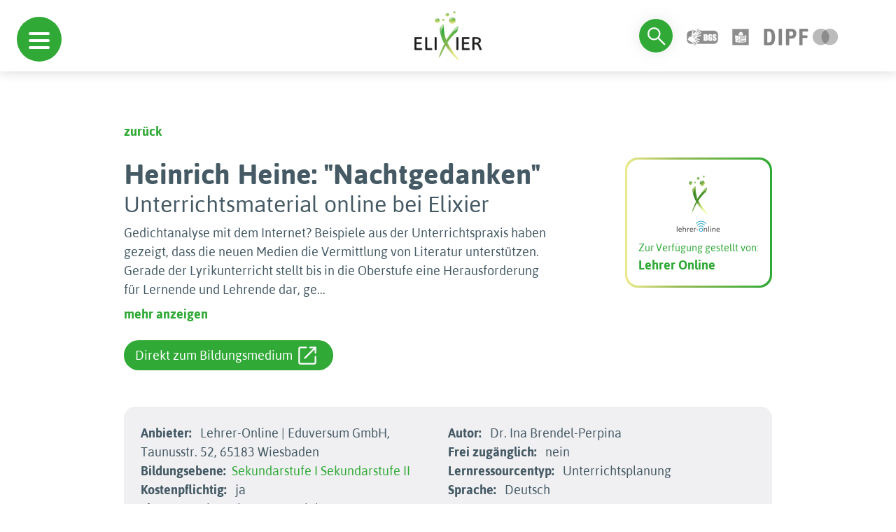

--- FILE ---
content_type: application/javascript
request_url: https://www.bildungsserver.de/elixier/assets/js/breadcrumb.js
body_size: 893
content:
/**
 * Truncate breadcrumbs when over a certain number of levels, and remove link from current page.
 *
 * Options:
 *      intro           {String}    Introductory text, may include markup
 *      separator       {String}    Separating character(s)
 *      maxLevels       {Number}    Integer of maximum levels to show without truncation
 *      startCrumbs     {Number}    Integer of levels to show before the truncated levels
 *      endCrumbs       {Number}    Integer of levels to show after the truncated levels
 *      crumbMaxLength  {Number}    Maximum character length for breadcrumb titles to show without truncation
 */

$.fn.breadcrumbs = function(options) {
  var el = $(this);

  // truncate individual titles if over set length
  $('a', el).each(function() {
    var crumbTitle = $(this).text();
    if (crumbTitle.length > options.crumbMaxLength) {
      $(this).text(
        $.trim(crumbTitle).substring(0, 40).split(" ").slice(0, -1).join(" ") + "…"
      );
    }
  });

  // remove the link from the current page crumb
  $('.active', el).replaceWith(
    $('<span/>').text($('.active', el).text())
  );

  var crumbs = $.map($('a, span', el).toArray(), function(x) {
    return x.outerHTML;
  });

  // if truncation needed
  if (crumbs.length > options.maxLevels) {
    var firstCrumbs = crumbs.slice(0, options.startCrumbs);
    var hideCrumbs = '<a href="#" title="Show all">…</a>';
    var lastCrumbs = crumbs.slice(crumbs.length - options.endCrumbs);
    var newCrumbs = firstCrumbs.concat([hideCrumbs]).concat(lastCrumbs);
    el.html(options.intro + newCrumbs.join(options.separator));
  } else {
    el.html(options.intro + crumbs.join(options.separator));
  }

  // show the hidden breadcrumbs when ellipsis is clicked
  $('[title]', el).click(function() {
    el.html(options.intro + crumbs.join(options.separator));
  });
};


// breadcrumb truncation settings
function breadcrumbsDesktop() {
  // breadcrumb desktop
  $('.breadcrumbs').breadcrumbs({
    intro: '',
    separator: ' / ',
  });
}
function breadcrumbsMobile() {
  // breadcrumb mobile
  $('.breadcrumbs').breadcrumbs({
    intro: '',
    separator: ' / ',
    maxLevels: 3,
    startCrumbs: 1,
    endCrumbs: 1,
    crumbMaxLength: 20
  });
}

if($(window).width() < 768)
{
  breadcrumbsMobile()
} else {
  breadcrumbsDesktop()
}
